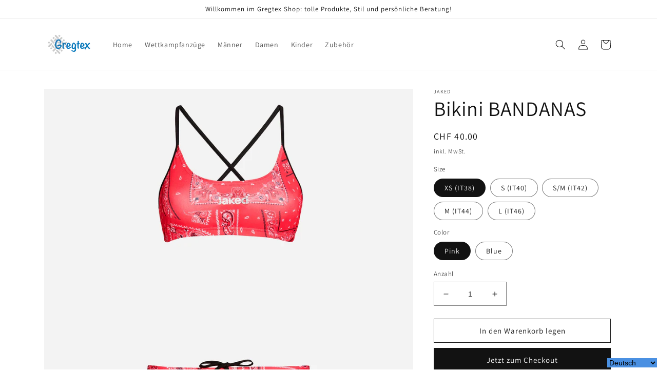

--- FILE ---
content_type: text/javascript; charset=utf-8
request_url: https://gregtex-shop.ch/de/cart/update.js
body_size: 526
content:
{"token":"hWN86gFMSUi8HP0dZCaZoM0A?key=19b68339b92225dc4720b41763537e0b","note":null,"attributes":{"language":"de"},"original_total_price":0,"total_price":0,"total_discount":0,"total_weight":0.0,"item_count":0,"items":[],"requires_shipping":false,"currency":"CHF","items_subtotal_price":0,"cart_level_discount_applications":[],"discount_codes":[],"items_changelog":{"added":[]}}